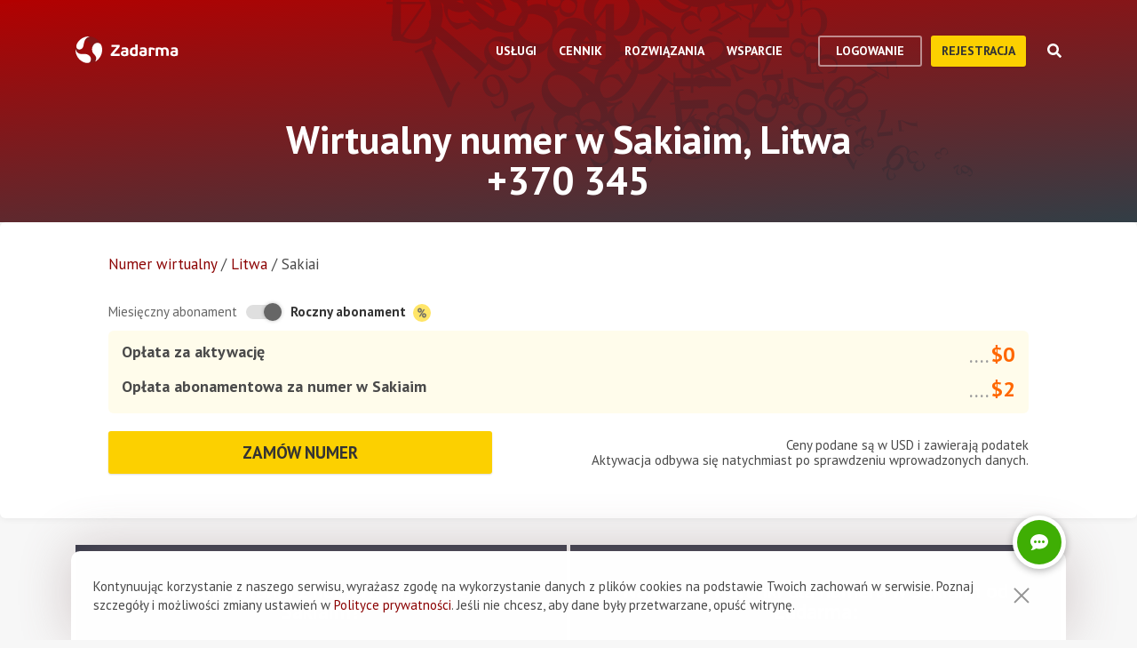

--- FILE ---
content_type: text/html; charset=utf-8
request_url: https://zadarma.com/pl/tariffs/numbers/lithuania/sakiai/
body_size: 16839
content:
<!DOCTYPE html>
<html lang="pl" class="no-js">
<head>
    <meta charset="utf-8">
    <meta http-equiv="X-UA-Compatible" content="IE=edge">
    <meta name='viewport' content='width=device-width, initial-scale=1.0, maximum-scale=5.0'>
    <title>Numer telefoniczny w Sakiaim, Litwa +370 345</title>
    <meta name="description" content="Zamów wirtualny numer telefoniczny w Sakiaim od Zadarma w kodzie +370(345): szybka aktywacja, bez umowy i dodatkowo darmowa wirtualna centrala.">
    
    <link rel="canonical" href="https://zadarma.com/pl/tariffs/numbers/lithuania/sakiai/"/>

    <meta property="og:site_name" content="Zadarma.com"/>
<meta property="og:url" content="https://zadarma.com/pl/tariffs/numbers/lithuania/sakiai/" />
<meta property="og:title" content="Numer telefoniczny w Sakiaim, Litwa +370 345" />
    <meta property="og:image" content="https://zadarma.com/images/content/news/zadarma_300_200.png?v2" />
<meta property="og:description" content="Zamów wirtualny numer telefoniczny w Sakiaim od Zadarma w kodzie +370(345): szybka aktywacja, bez umowy i dodatkowo darmowa wirtualna centrala."/>


    
<link rel="shortcut icon" href="/v2/img/favicon/favicon.ico">
<link rel="icon" type="image/svg+xml" href="/v2/img/favicon/favicon.svg">
<link rel="icon" type="image/png" href="/v2/img/favicon/favicon.png">
<link rel="apple-touch-icon" sizes="76x76" href="/v2/img/favicon/apple-touch-icon-76x76.png">
<link rel="apple-touch-icon" sizes="120x120" href="/v2/img/favicon/apple-touch-icon-120x120.png">
<link rel="apple-touch-icon" sizes="152x152" href="/v2/img/favicon/apple-touch-icon-152x152.png">
<link rel="apple-touch-icon" sizes="180x180" href="/v2/img/favicon/apple-touch-icon.png">
<link rel="icon" type="image/png" sizes="192x192" href="/v2/img/favicon/android-chrome-192x192.png">
<link rel="icon" type="image/png" sizes="194x194" href="/v2/img/favicon/favicon-194x194.png">
<link rel="icon" type="image/png" sizes="32x32" href="/v2/img/favicon/favicon-32x32.png">
<link rel="icon" type="image/png" sizes="16x16" href="/v2/img/favicon/favicon-16x16.png">
<meta name="msapplication-TileColor" content="#c50908">
<meta name="msapplication-TileImage" content="/v2/img/favicon/mstile-144x144.png">
<meta name="msapplication-config" content="/browserconfig.xml">
<meta name="theme-color" content="#ffffff">
<link rel="manifest" href="/manifest.json">

        <link rel="alternate" href="https://zadarma.com/en/tariffs/numbers/lithuania/sakiai/" hreflang="en" />
    <link rel="alternate" href="https://zadarma.com/es/tariffs/numbers/lithuania/sakiai/" hreflang="es" />
    <link rel="alternate" href="https://zadarma.com/de/tariffs/numbers/lithuania/sakiai/" hreflang="de" />
    <link rel="alternate" href="https://zadarma.com/pl/tariffs/numbers/lithuania/sakiai/" hreflang="pl" />
    <link rel="alternate" href="https://zadarma.com/ru/tariffs/numbers/lithuania/sakiai/" hreflang="ru" />
    <link rel="alternate" href="https://zadarma.com/ua/tariffs/numbers/lithuania/sakiai/" hreflang="uk" />
    <link rel="alternate" href="https://zadarma.com/fr/tarifs/numeros/lithuania/sakiai/" hreflang="fr" />
    <link rel="alternate" href="https://zadarma.com/pt/tariffs/numbers/lithuania/sakiai/" hreflang="pt" />

    <meta name="apple-mobile-web-app-title" content="Zadarma.com">
    <meta name="application-name" content="Zadarma.com">

    <meta name="msvalidate.01" content="C4597AF2090AADD499ABF70BECF27EF1">

    <link rel="preload" href="https://fonts.googleapis.com/css?family=PT+Sans:400,700&display=swap" as="style" onload="this.onload=null;this.rel='stylesheet'">
    <noscript><link rel="stylesheet" href="https://fonts.googleapis.com/css?family=PT+Sans:400,700&display=swap"></noscript>
    <link rel="stylesheet" href="https://stackpath.bootstrapcdn.com/font-awesome/4.7.0/css/font-awesome.min.css" integrity="sha384-wvfXpqpZZVQGK6TAh5PVlGOfQNHSoD2xbE+QkPxCAFlNEevoEH3Sl0sibVcOQVnN" crossorigin="anonymous">

    <link rel="stylesheet" href="/v2/css/site.combined.min.css?ver=8b2ca321269c440d19433250769706c7">

    <script>
        document.documentElement.classList.remove('no-js');
        var site_language = 'pl';
        var waryDomains = [];
        var reCaptchaSiteKey = '6LfukT8kAAAAAPprrDQYthi1lcx21KGPhWlN7IYP';
        var personalAreaDomain = 'my.zadarma.com';
        var newSitePath = '/v2/';
        var isLocal = '';
        var lStatus = false;
        var rnStatus = false;
        var brand_id = 1;
    </script>

    <script type="application/ld+json">
{
  "@context": "https://schema.org",
  "@graph":
[
    {
            "@type": "Product",
            "name": "Wirtualny numer w Sakiaim, Litwa +370 345",
            "image": ["https://zadarma.com/images/content/news/zadarma_300_200.png?v2"],
            "description": "Zamów wirtualny numer telefoniczny w Sakiaim od Zadarma w kodzie +370(345): szybka aktywacja, bez umowy i dodatkowo darmowa wirtualna centrala.",
            "brand":
              { "@type": "Brand", "name": "Zadarma" }
            ,
                            "offers": {
              "@type": "Offer",
              "url": "https://zadarma.com/pl/tariffs/numbers/lithuania/sakiai/",
              "priceCurrency": "EUR",
                "price": 1.8,                                                
              "itemCondition": "https://schema.org/NewCondition"
            }
            },
{
            "@type": "BreadcrumbList",
            "itemListElement":
            [
                                {
                    "@type": "ListItem",
                    "position": 1,
                    "item":
                {
                "@id": "https://zadarma.com/pl/tariffs/numbers/",
                "name": "Numer wirtualny"
                }
                },                                {
                    "@type": "ListItem",
                    "position": 2,
                    "item":
                {
                "@id": "https://zadarma.com/pl/tariffs/numbers/lithuania/",
                "name": "Litwa"
                }
                },                                {
                    "@type": "ListItem",
                    "position": 3,
                    "item":
                {
                "@id": "https://zadarma.com/pl/tariffs/numbers/lithuania/sakiai/",
                "name": "Sakiai"
                }
                }                            ]
            }
]
}
</script>


    <script>
    let data = JSON.parse(localStorage.getItem('ref_history') || "[]");

    let curPage = location.protocol + '//' + location.host + location.pathname;
    let regexp = RegExp('^http.*/../$');

    if(!regexp.test(curPage)) {
        data.push({
            time: new Date(),
            page: curPage
        });
    }

    localStorage.setItem('ref_history', JSON.stringify(data));
</script>

        <script id="gtag_placeholder">
      /* Google Tag Manager */
        (function () {
          let getCookieFromDocument = (cname) => {
            const name = cname + "=";
            const ca = document.cookie.split(';');
            for (let i = 0; i < ca.length; i++) {
              let c = ca[i];
              while (c.charAt(0) == ' ') c = c.substring(1);
              if (c.indexOf(name) == 0) return c.substring(name.length, c.length);
            }
            return false;
          };
          let europe_iso = ["VA","SM","SL","SK","SJ","SI","SE","RS","RO","PT","PL","NO","NL","MT","MK","ME","MD","MC","LV","LU","LT","LI","IT","IS","IM","IE","HU","HR","GR","GI","GB","FR","FO","FI","ES","EL","EE","DK","DE","CZ","CY","CH","BG","BE","BA","AX","AT","AL","AD"];
          let originCountryIso = decodeURIComponent(getCookieFromDocument('country')).toUpperCase();
          let cookieConfirm = getCookieFromDocument('cookieConfirn');
          let showGtag = () => {
            let cookieNoticeType = europe_iso.includes(originCountryIso) ? 'eu' : 'non_eu'
            return 'non_eu' === cookieNoticeType || 'Agree' === cookieConfirm
          }

          const element = document.createElement('script');
          element.innerHTML = `(function(w,d,s,l,i){w[l]=w[l]||[];w[l].push({'gtm.start':
                    new Date().getTime(),event:'gtm.js'});var f=d.getElementsByTagName(s)[0],
                j=d.createElement(s),dl=l!='dataLayer'?'&l='+l:'';j.async=true;j.src=
                'https://www.googletagmanager.com/gtm.js?id='+i+dl;f.parentNode.insertBefore(j,f);
            })(window,document,'script','dataLayer','GTM-N9T9X3');`
            
          if (showGtag()) {
            document.head.appendChild(element);
          }
        })();
      /* End Google Tag Manager */
    </script>
    

</head>

<body >

      <!-- Google Tag Manager (noscript) -->
    <!-- <noscript><iframe src="https://www.googletagmanager.com/ns.html?id=GTM-N9T9X3"
                      height="0" width="0" style="display:none;visibility:hidden"></iframe></noscript> -->
    <!-- End Google Tag Manager (noscript) -->


<script>
    var userInterfaceLang = 'pl';
</script>
<header class="main-header ">
    <div class="container">
        <div class="row header-top-line">
            <div class="col header-logo">
                <a href="/pl/">
                    <img class="main-logo" src="/v2/img/logo.svg" width="116" height="30" alt="zadarma logo">
                </a>
            </div>
            <div class="col-lg-10 header-menu-container">
                <div class="header-menu dropdown-main-header">
    <ul class="header-menu__list">
                    <li class="header-menu__list__item" data-sub="services" >
                <span class="header-menu__list__item__name">Usługi</span>
            </li>
                    <li class="header-menu__list__item" data-sub="rates" data-visability="checkBannedCountries">
                <span class="header-menu__list__item__name">Cennik</span>
            </li>
                    <li class="header-menu__list__item" data-sub="solutions" >
                <span class="header-menu__list__item__name">Rozwiązania</span>
            </li>
                    <li class="header-menu__list__item" data-sub="support" >
                <span class="header-menu__list__item__name">Wsparcie</span>
            </li>
            </ul>
    <div class="dropdown-holder">
        <div class="dropdown__arrow"></div>
        <div class="dropdown__bg"></div>
        <div class="dropdown__wrap">

                    <div id="services" class="dropdown-menu" data-sub="services">
                <div class="dropdown-menu__content">
                                            <div class="header-submenu__column">
                                                            <div class="column-header" >
                                                                            <a href="/pl/services/calls/"  class="submenu__header">
                                            <img src="/v2/img/header-drops/_collection.svg#phone-ico" alt="Połączenia">Połączenia
                                        </a>
                                                                    </div>

                                
                                <ul class="submenu__list" >
                                                                                <li class="submenu__list__item">
                                                <a href="/pl/services/calls/from-computer/"
                                                   class=""> Dzwoń z komputera/telefonu</a>
                                            </li>
                                                                                        <li class="submenu__list__item">
                                                <a href="/pl/services/calls/sip-trunk/"
                                                   class=""> SIP-trunk</a>
                                            </li>
                                                                                        <li class="submenu__list__item">
                                                <a href="/pl/services/hlr/"
                                                   class=""> Aktualizacja numerów (HLR lookup)</a>
                                            </li>
                                                                            </ul>
                                                            <div class="column-header" >
                                                                            <a href="/pl/services/numbers/"  class="submenu__header">
                                            <img src="/v2/img/header-drops/_collection.svg#eight-ico" alt="Numery telefoniczne">Numery telefoniczne
                                        </a>
                                                                    </div>

                                
                                <ul class="submenu__list" >
                                                                                <li class="submenu__list__item">
                                                <a href="/pl/services/numbers/forwarding/"
                                                   class=""> Przekierowywanie połączeń przychodzących</a>
                                            </li>
                                                                                        <li class="submenu__list__item">
                                                <a href="/pl/services/numbers/mnp/"
                                                   class=""> Przeniesienie numerów</a>
                                            </li>
                                                                            </ul>
                                                            <div class="column-header" >
                                                                            <a href="/pl/services/esim/"  class="submenu__header">
                                            <img src="/v2/img/header-drops/_collection.svg?v=1#esim" alt="eSIM do Internetu">eSIM do Internetu
                                        </a>
                                                                    </div>

                                
                                <ul class="submenu__list" >
                                                                    </ul>
                                                            <div class="column-header" >
                                                                            <a href="/pl/services/sms/"  class="submenu__header">
                                            <img src="/v2/img/header-drops/_collection.svg#sms-ico" alt="SMS">SMS
                                        </a>
                                                                    </div>

                                
                                <ul class="submenu__list" >
                                                                    </ul>
                                                    </div>
                                            <div class="header-submenu__column">
                                                            <div class="column-header" >
                                                                          <span class="submenu__section">Dla biznesu
</span>
                                                                    </div>

                                
                                <ul class="submenu__list" >
                                                                    </ul>
                                                            <div class="column-header" >
                                                                            <a href="/pl/services/pbx/"  class="submenu__header">
                                            <img src="/v2/img/header-drops/_collection.svg#virtual-ats-ico" alt="Wirtualna centrala telefoniczna">Wirtualna centrala telefoniczna
                                        </a>
                                                                    </div>

                                                                    <div class="submenu__description">Darmowe rozwiązanie, które pozwoli Ci stworzyć wirtualne biuro w 5 minut</div>
                                
                                <ul class="submenu__list" >
                                                                                <li class="submenu__list__item">
                                                <a href="/pl/services/pbx/"
                                                   class=""> Dowiedz się więcej</a>
                                            </li>
                                                                            </ul>
                                                            <div class="column-header" >
                                                                            <a href="/pl/services/crm/"  class="submenu__header">
                                            <img src="/v2/img/header-drops/_collection.svg#crm-icon" alt="CRM">CRM
                                        </a>
                                                                    </div>

                                                                    <div class="submenu__description">Teamsale CRM - wielofunkcyjny system zarządzania relacjami z klientem.</div>
                                
                                <ul class="submenu__list" >
                                                                                <li class="submenu__list__item">
                                                <a href="/pl/services/crm/"
                                                   class=""> Dowiedz się więcej</a>
                                            </li>
                                                                            </ul>
                                                    </div>
                                            <div class="header-submenu__column">
                                                            <div class="column-header" >
                                                                          <span class="submenu__section">Narzędzia</span>
                                                                    </div>

                                
                                <ul class="submenu__list" >
                                                                    </ul>
                                                            <div class="column-header" >
                                                                            <a href="/pl/services/speech-analytics/"  class="submenu__header">
                                            <img src="/v2/img/header-drops/_collection.svg?v=0.2#speech_analytics" alt="Rozpoznawanie mowy">Rozpoznawanie mowy
                                        </a>
                                                                    </div>

                                
                                <ul class="submenu__list" >
                                                                    </ul>
                                                            <div class="column-header" >
                                                                            <a href="/pl/services/ai-voice-agent/"  class="submenu__header">
                                            <img src="/v2/img/header-drops/_collection.svg?v=0.21#ai_agent" alt="Agent AI
">Agent AI

                                        </a>
                                                                    </div>

                                
                                <ul class="submenu__list" >
                                                                    </ul>
                                                            <div class="column-header" >
                                                                            <a href="/pl/services/calltracking/"  class="submenu__header">
                                            <img src="/v2/img/header-drops/_collection.svg?v=0.2#calltracking" alt="Call tracking">Call tracking
                                        </a>
                                                                    </div>

                                
                                <ul class="submenu__list" >
                                                                    </ul>
                                                            <div class="column-header" >
                                                                            <a href="/pl/services/callback/"  class="submenu__header">
                                            <img src="/v2/img/header-drops/_collection.svg#widget-ico" alt="Widget Callback">Widget Callback
                                        </a>
                                                                    </div>

                                
                                <ul class="submenu__list" >
                                                                    </ul>
                                                            <div class="column-header" >
                                                                            <a href="/pl/services/video-conferencing/"  class="submenu__header">
                                            <img src="/v2/img/header-drops/_collection.svg#videoconf-ico" alt="Wideokonferencja ">Wideokonferencja 
                                        </a>
                                                                    </div>

                                
                                <ul class="submenu__list" >
                                                                    </ul>
                                                            <div class="column-header" >
                                                                            <a href="/pl/services/click-to-call/"  class="submenu__header">
                                            <img src="/v2/img/header-drops/_collection.svg?v=0.2#callme_widget" alt="Przycisk zadzwoń">Przycisk zadzwoń
                                        </a>
                                                                    </div>

                                
                                <ul class="submenu__list" >
                                                                    </ul>
                                                    </div>
                                    </div>
            </div>
                    <div id="rates" class="dropdown-menu" data-sub="rates">
                <div class="dropdown-menu__content">
                                            <div class="header-submenu__column">
                                                            <div class="column-header" >
                                                                            <a href="/pl/tariffs/plans/"  class="submenu__header">
                                            <img src="/v2/img/header-drops/_collection.svg#virtual-ats-ico" alt="Pakiety taryfowe">Pakiety taryfowe
                                        </a>
                                                                    </div>

                                
                                <ul class="submenu__list" >
                                                                    </ul>
                                                            <div class="column-header" >
                                                                            <a href="/pl/tariffs/numbers/"  class="submenu__header">
                                            <img src="/v2/img/header-drops/_collection.svg#eight-ico" alt="Numery telefoniczne">Numery telefoniczne
                                        </a>
                                                                    </div>

                                
                                <ul class="submenu__list" >
                                                                    </ul>
                                                            <div class="column-header" >
                                                                            <a href="/pl/tariffs/calls/"  class="submenu__header">
                                            <img src="/v2/img/header-drops/_collection.svg#phone-ico" alt="Połączenia">Połączenia
                                        </a>
                                                                    </div>

                                
                                <ul class="submenu__list" >
                                                                    </ul>
                                                            <div class="column-header" >
                                                                            <a href="/pl/tariffs/sms/"  class="submenu__header">
                                            <img src="/v2/img/header-drops/_collection.svg#sms-ico" alt="SMS">SMS
                                        </a>
                                                                    </div>

                                
                                <ul class="submenu__list" >
                                                                    </ul>
                                                    </div>
                                    </div>
            </div>
                    <div id="solutions" class="dropdown-menu" data-sub="solutions">
                <div class="dropdown-menu__content">
                                            <div class="header-submenu__column">
                                                            <div class="column-header" >
                                                                            <a href="/pl/solutions/corporate/"  class="submenu__header">
                                            <img src="/v2/img/header-drops/_collection.svg#corporate-ico" alt="VoIP dla firm">VoIP dla firm
                                        </a>
                                                                    </div>

                                
                                <ul class="submenu__list" >
                                                                    </ul>
                                                            <div class="column-header" >
                                                                            <a href="/pl/solutions/partners/"  class="submenu__header">
                                            <img src="/v2/img/header-drops/_collection.svg#partners-ico" alt="Program partnerski">Program partnerski
                                        </a>
                                                                    </div>

                                
                                <ul class="submenu__list" >
                                                                    </ul>
                                                            <div class="column-header" >
                                                                            <a href="/pl/solutions/integrations/"  class="submenu__header">
                                            <img src="/v2/img/header-drops/_collection.svg#integrations-ico" alt="Integracje">Integracje
                                        </a>
                                                                    </div>

                                
                                <ul class="submenu__list" >
                                                                    </ul>
                                                    </div>
                                            <div class="header-submenu__column">
                                                            <div class="column-header" >
                                                                            <span class="submenu__header">
                                            <img src="/v2/img/header-drops/_collection.svg#persones-ico" alt="Dla kogo">Dla kogo
                                        </span>
                                                                    </div>

                                
                                <ul class="submenu__list" >
                                                                                <li class="submenu__list__item">
                                                <a href="/pl/services/calls/#small-business"
                                                   class=""> Mały biznes</a>
                                            </li>
                                                                                        <li class="submenu__list__item">
                                                <a href="/pl/solutions/remote-work/"
                                                   class=""> Praca zdalna</a>
                                            </li>
                                                                                        <li class="submenu__list__item">
                                                <a href="/pl/services/calls/#call-centres"
                                                   class=""> Callcenter</a>
                                            </li>
                                                                                        <li class="submenu__list__item">
                                                <a href="/pl/services/calls/#corporations"
                                                   class=""> Duże korporację</a>
                                            </li>
                                                                            </ul>
                                                    </div>
                                    </div>
            </div>
                    <div id="support" class="dropdown-menu" data-sub="support">
                <div class="dropdown-menu__content">
                                            <div class="header-submenu__column">
                                                            <div class="column-header" >
                                                                            <a href="/pl/support/instructions/"  class="submenu__header">
                                            <img src="/v2/img/header-drops/_collection.svg#manuals-ico" alt="Instrukcje konfiguracji">Instrukcje konfiguracji
                                        </a>
                                                                    </div>

                                
                                <ul class="submenu__list" >
                                                                    </ul>
                                                            <div class="column-header" >
                                                                            <a href="/pl/support/faq/"  class="submenu__header">
                                            <img src="/v2/img/header-drops/_collection.svg#faq-ico" alt="FAQ">FAQ
                                        </a>
                                                                    </div>

                                
                                <ul class="submenu__list" >
                                                                    </ul>
                                                            <div class="column-header" >
                                                                            <a href="/pl/support/api/"  class="submenu__header">
                                            <img src="/v2/img/header-drops/_collection.svg#integrations-ico" alt="API">API
                                        </a>
                                                                    </div>

                                
                                <ul class="submenu__list" >
                                                                    </ul>
                                                    </div>
                                            <div class="header-submenu__column">
                                                            <div class="column-header" data-visability="checkBannedCountries">
                                                                            <a rel="nofollow" class="submenu__header" onclick="window.toggleChat()">
                                            <img src="/v2/img/chat-ico.svg" alt="Czat online">Czat online
                                        </a>
                                                                    </div>

                                
                                <ul class="submenu__list" data-visability="checkBannedCountries">
                                                                    </ul>
                                                            <div class="column-header" data-visability="checkBannedCountries">
                                                                            <div class="is-user hidden">
                                            <a rel="nofollow" href="https://my.zadarma.com/lang/pl/?p=/tickets/" class="submenu__header">
                                                <img src="/v2/img/header-drops/_collection.svg#support-ico" alt="Skontaktuj się z nami">Skontaktuj się z nami
                                            </a>
                                        </div>
                                        <div class="is-guest">
                                            <a rel="nofollow" href="https://my.zadarma.com/lang/pl/?p=/tickets/create/" class="submenu__header">
                                                <img src="/v2/img/header-drops/_collection.svg#support-ico" alt="Skontaktuj się z nami">Skontaktuj się z nami
                                            </a>
                                        </div>
                                                                    </div>

                                
                                <ul class="submenu__list" data-visability="checkBannedCountries">
                                                                    </ul>
                                                            <div class="column-header" >
                                                                            <a href="/pl/blog/"  class="submenu__header">
                                            <img src="/v2/img/header-drops/_collection.svg#blog-ico" alt="Blog">Blog
                                        </a>
                                                                    </div>

                                
                                <ul class="submenu__list" >
                                                                    </ul>
                                                    </div>
                                    </div>
            </div>
                </div>
    </div>
</div>

                <div class="header-buttons is-guest">
                    <button class="btn btn-empty auth-button" data-visability="checkBannedCountries">
                        logowanie
                    </button>
                    <form action="/pl/registration/" method="post" data-visability="checkBannedCountries">
                        <button type="submit" class="btn btn-default">
                            Rejestracja
                        </button>
                    </form>
                    <div class="header-login-form login-block">

    <form action="https://my.zadarma.com/auth/" method="post" class="main-site-login-form">
                <div class="material-container material-input">
            <div class="m-placeholder">
                <div class="m-placeholder__text">
                    Adres e-mail
                </div>
            </div>
            <input class="m-input" type="email" name="email" title="Adres e-mail" required>
        </div>

        <div class="material-container material-input">
            <div class="m-placeholder">
                <div class="m-placeholder__text">
                    Hasło
                </div>
            </div>
            <input class="m-input" type="password" name="password" title="Hasło" required>
        </div>

        <div class="material-container material-input">
            <div class="input-holder captcha-row" style="padding-bottom:0;display:none;" data-vendor="Recaptcha" data-block="login" data-lang="pl"  data-status="disabled" data-size="compact">
                <label>form_captcha:</label>
                <div class="input-holder captcha-content" style="padding-bottom: 0;" data-counter="0"></div>
                <input type="hidden" class="captcha-cs" name="" value="">
            </div>
        </div>

        <div class="custom-form__check-link">
            <a href="https://my.zadarma.com/lostpass/" class="link link--red link-underline" rel="nofollow">
                Nie pamiętasz hasła?
            </a>
        </div>

        <button class="btn btn-default btn-default-large btn-enter" type="submit" onclick="this.disabled=true;this.form.submit()">Zaloguj się</button>

    </form>

</div>

                </div>

                <div class="header-buttons is-user hidden">
                    <form action="https://my.zadarma.com/" method="post">
                        <button type="submit" class="btn btn-default" rel="nofollow">
                            Przejść do konta osobistego
                        </button>
                    </form>
                    <button class="btn btn-empty btn-exit" data-type="btn-exit" type="button" onclick="ajaxLogout()">
                        Wyjście
                    </button>
                </div>

                <div class="header-search">
                    <div class="header-search__overlay"></div>
                    <div class="header-search__button"></div>
                    <div class="header-search__field-block">
                        <div class="header-search__field-wrapper">
                            <input type="text" id="zHeaderSearchField" placeholder="Czego szukamy?" class="header-search__field">
                            <label for="zHeaderSearchField" class="invisible-elem">Czego szukamy?</label>
                            <div class="header-search__close-icon"></div>
                        </div>
                        <div class="header-search__result-block d-none">
                            <div class="header-search__result-block-load-animation"></div>
                            <div class="header-search__query-results header-search__centered-block">
                                <div class="header-search__items-block">
                                </div>
                                <div class="header-search__all-results"><a href="">Pokaż wszystkie wyniki wyszukiwania</a></div>
                            </div>
                        </div>
                    </div>
                </div>
            </div>

            <div class="col toggle-mobile-header-menu">
                <span></span>
                <span></span>
                <span></span>
            </div>

            <div class="mobile-header-menu">
                <ul class="container mobile-header-menu__list">
                            <li class="mobile-header-menu__list__item" data-position="0" >
            <div class="mobile-header-menu__list__item__name" href="services">Usługi</div>

            <div class="mobile-dropdown-content">
                                    <div class="header-submenu__column">
                                                        <div class="column-header">
                                    <a href="/pl/services/calls/"  class="submenu__header">
                                        <img src="/v2/img/header-drops/_collection.svg#phone-ico" alt="Połączenia">Połączenia
                                    </a>
                                </div>
                            
                            <ul class="submenu__list" >
                                                                        <li class="submenu__list__item">
                                            <a href="/pl/services/calls/from-computer/"
                                               class="">Dzwoń z komputera/telefonu</a>
                                        </li>
                                                                            <li class="submenu__list__item">
                                            <a href="/pl/services/calls/sip-trunk/"
                                               class="">SIP-trunk</a>
                                        </li>
                                                                            <li class="submenu__list__item">
                                            <a href="/pl/services/hlr/"
                                               class="">Aktualizacja numerów (HLR lookup)</a>
                                        </li>
                                                                </ul>
                                                        <div class="column-header">
                                    <a href="/pl/services/numbers/"  class="submenu__header">
                                        <img src="/v2/img/header-drops/_collection.svg#eight-ico" alt="Numery telefoniczne">Numery telefoniczne
                                    </a>
                                </div>
                            
                            <ul class="submenu__list" >
                                                                        <li class="submenu__list__item">
                                            <a href="/pl/services/numbers/forwarding/"
                                               class="">Przekierowywanie połączeń przychodzących</a>
                                        </li>
                                                                            <li class="submenu__list__item">
                                            <a href="/pl/services/numbers/mnp/"
                                               class="">Przeniesienie numerów</a>
                                        </li>
                                                                </ul>
                                                        <div class="column-header">
                                    <a href="/pl/services/esim/"  class="submenu__header">
                                        <img src="/v2/img/header-drops/_collection.svg?v=1#esim" alt="eSIM do Internetu">eSIM do Internetu
                                    </a>
                                </div>
                            
                            <ul class="submenu__list" >
                                                            </ul>
                                                        <div class="column-header">
                                    <a href="/pl/services/sms/"  class="submenu__header">
                                        <img src="/v2/img/header-drops/_collection.svg#sms-ico" alt="SMS">SMS
                                    </a>
                                </div>
                            
                            <ul class="submenu__list" >
                                                            </ul>
                                            </div>
                                    <div class="header-submenu__column">
                                                      <div class="column-header">
                                <span class="submenu__section">Dla biznesu
</span>
                              </div>
                            
                            <ul class="submenu__list" >
                                                            </ul>
                                                        <div class="column-header">
                                    <a href="/pl/services/pbx/"  class="submenu__header">
                                        <img src="/v2/img/header-drops/_collection.svg#virtual-ats-ico" alt="Wirtualna centrala telefoniczna">Wirtualna centrala telefoniczna
                                    </a>
                                </div>
                                                            <div class="submenu__description">Darmowe rozwiązanie, które pozwoli Ci stworzyć wirtualne biuro w 5 minut</div>
                            
                            <ul class="submenu__list" >
                                                                        <li class="submenu__list__item">
                                            <a href="/pl/services/pbx/"
                                               class="">Dowiedz się więcej</a>
                                        </li>
                                                                </ul>
                                                        <div class="column-header">
                                    <a href="/pl/services/crm/"  class="submenu__header">
                                        <img src="/v2/img/header-drops/_collection.svg#crm-icon" alt="CRM">CRM
                                    </a>
                                </div>
                                                            <div class="submenu__description">Teamsale CRM - wielofunkcyjny system zarządzania relacjami z klientem.</div>
                            
                            <ul class="submenu__list" >
                                                                        <li class="submenu__list__item">
                                            <a href="/pl/services/crm/"
                                               class="">Dowiedz się więcej</a>
                                        </li>
                                                                </ul>
                                            </div>
                                    <div class="header-submenu__column">
                                                      <div class="column-header">
                                <span class="submenu__section">Narzędzia</span>
                              </div>
                            
                            <ul class="submenu__list" >
                                                            </ul>
                                                        <div class="column-header">
                                    <a href="/pl/services/speech-analytics/"  class="submenu__header">
                                        <img src="/v2/img/header-drops/_collection.svg?v=0.2#speech_analytics" alt="Rozpoznawanie mowy">Rozpoznawanie mowy
                                    </a>
                                </div>
                            
                            <ul class="submenu__list" >
                                                            </ul>
                                                        <div class="column-header">
                                    <a href="/pl/services/ai-voice-agent/"  class="submenu__header">
                                        <img src="/v2/img/header-drops/_collection.svg?v=0.21#ai_agent" alt="Agent AI
">Agent AI

                                    </a>
                                </div>
                            
                            <ul class="submenu__list" >
                                                            </ul>
                                                        <div class="column-header">
                                    <a href="/pl/services/calltracking/"  class="submenu__header">
                                        <img src="/v2/img/header-drops/_collection.svg?v=0.2#calltracking" alt="Call tracking">Call tracking
                                    </a>
                                </div>
                            
                            <ul class="submenu__list" >
                                                            </ul>
                                                        <div class="column-header">
                                    <a href="/pl/services/callback/"  class="submenu__header">
                                        <img src="/v2/img/header-drops/_collection.svg#widget-ico" alt="Widget Callback">Widget Callback
                                    </a>
                                </div>
                            
                            <ul class="submenu__list" >
                                                            </ul>
                                                        <div class="column-header">
                                    <a href="/pl/services/video-conferencing/"  class="submenu__header">
                                        <img src="/v2/img/header-drops/_collection.svg#videoconf-ico" alt="Wideokonferencja ">Wideokonferencja 
                                    </a>
                                </div>
                            
                            <ul class="submenu__list" >
                                                            </ul>
                                                        <div class="column-header">
                                    <a href="/pl/services/click-to-call/"  class="submenu__header">
                                        <img src="/v2/img/header-drops/_collection.svg?v=0.2#callme_widget" alt="Przycisk zadzwoń">Przycisk zadzwoń
                                    </a>
                                </div>
                            
                            <ul class="submenu__list" >
                                                            </ul>
                                            </div>
                            </div>
        </li>
            <li class="mobile-header-menu__list__item" data-position="1" data-visability="checkBannedCountries">
            <div class="mobile-header-menu__list__item__name" href="tariffs">Cennik</div>

            <div class="mobile-dropdown-content">
                                    <div class="header-submenu__column">
                                                        <div class="column-header">
                                    <a href="/pl/tariffs/plans/"  class="submenu__header">
                                        <img src="/v2/img/header-drops/_collection.svg#virtual-ats-ico" alt="Pakiety taryfowe">Pakiety taryfowe
                                    </a>
                                </div>
                            
                            <ul class="submenu__list" >
                                                            </ul>
                                                        <div class="column-header">
                                    <a href="/pl/tariffs/numbers/"  class="submenu__header">
                                        <img src="/v2/img/header-drops/_collection.svg#eight-ico" alt="Numery telefoniczne">Numery telefoniczne
                                    </a>
                                </div>
                            
                            <ul class="submenu__list" >
                                                            </ul>
                                                        <div class="column-header">
                                    <a href="/pl/tariffs/calls/"  class="submenu__header">
                                        <img src="/v2/img/header-drops/_collection.svg#phone-ico" alt="Połączenia">Połączenia
                                    </a>
                                </div>
                            
                            <ul class="submenu__list" >
                                                            </ul>
                                                        <div class="column-header">
                                    <a href="/pl/tariffs/sms/"  class="submenu__header">
                                        <img src="/v2/img/header-drops/_collection.svg#sms-ico" alt="SMS">SMS
                                    </a>
                                </div>
                            
                            <ul class="submenu__list" >
                                                            </ul>
                                            </div>
                            </div>
        </li>
            <li class="mobile-header-menu__list__item" data-position="2" >
            <div class="mobile-header-menu__list__item__name" href="solutions">Rozwiązania</div>

            <div class="mobile-dropdown-content">
                                    <div class="header-submenu__column">
                                                        <div class="column-header">
                                    <a href="/pl/solutions/corporate/"  class="submenu__header">
                                        <img src="/v2/img/header-drops/_collection.svg#corporate-ico" alt="VoIP dla firm">VoIP dla firm
                                    </a>
                                </div>
                            
                            <ul class="submenu__list" >
                                                            </ul>
                                                        <div class="column-header">
                                    <a href="/pl/solutions/partners/"  class="submenu__header">
                                        <img src="/v2/img/header-drops/_collection.svg#partners-ico" alt="Program partnerski">Program partnerski
                                    </a>
                                </div>
                            
                            <ul class="submenu__list" >
                                                            </ul>
                                                        <div class="column-header">
                                    <a href="/pl/solutions/integrations/"  class="submenu__header">
                                        <img src="/v2/img/header-drops/_collection.svg#integrations-ico" alt="Integracje">Integracje
                                    </a>
                                </div>
                            
                            <ul class="submenu__list" >
                                                            </ul>
                                            </div>
                                    <div class="header-submenu__column">
                                                        <div class="column-header">
                                    <span class="submenu__header">
                                        <img src="/v2/img/header-drops/_collection.svg#persones-ico" alt="Dla kogo">Dla kogo
                                    </span>
                                </div>
                            
                            <ul class="submenu__list" >
                                                                        <li class="submenu__list__item">
                                            <a href="/pl/services/calls/#small-business"
                                               class="">Mały biznes</a>
                                        </li>
                                                                            <li class="submenu__list__item">
                                            <a href="/pl/solutions/remote-work/"
                                               class="">Praca zdalna</a>
                                        </li>
                                                                            <li class="submenu__list__item">
                                            <a href="/pl/services/calls/#call-centres"
                                               class="">Callcenter</a>
                                        </li>
                                                                            <li class="submenu__list__item">
                                            <a href="/pl/services/calls/#corporations"
                                               class="">Duże korporację</a>
                                        </li>
                                                                </ul>
                                            </div>
                            </div>
        </li>
            <li class="mobile-header-menu__list__item" data-position="3" >
            <div class="mobile-header-menu__list__item__name" href="support">Wsparcie</div>

            <div class="mobile-dropdown-content">
                                    <div class="header-submenu__column">
                                                        <div class="column-header">
                                    <a href="/pl/support/instructions/"  class="submenu__header">
                                        <img src="/v2/img/header-drops/_collection.svg#manuals-ico" alt="Instrukcje konfiguracji">Instrukcje konfiguracji
                                    </a>
                                </div>
                            
                            <ul class="submenu__list" >
                                                            </ul>
                                                        <div class="column-header">
                                    <a href="/pl/support/faq/"  class="submenu__header">
                                        <img src="/v2/img/header-drops/_collection.svg#faq-ico" alt="FAQ">FAQ
                                    </a>
                                </div>
                            
                            <ul class="submenu__list" >
                                                            </ul>
                                                        <div class="column-header">
                                    <a href="/pl/support/api/"  class="submenu__header">
                                        <img src="/v2/img/header-drops/_collection.svg#integrations-ico" alt="API">API
                                    </a>
                                </div>
                            
                            <ul class="submenu__list" >
                                                            </ul>
                                            </div>
                                    <div class="header-submenu__column">
                                                       <div class="column-header" data-visability="checkBannedCountries">
                                   <a rel="nofollow" class="submenu__header" onclick="window.toggleChat()">
                                       <object data="/v2/img/chat-ico.svg" type="image/svg+xml">Czat online</object>Czat online
                                   </a>
                                </div>
                            
                            <ul class="submenu__list" data-visability="checkBannedCountries">
                                                            </ul>
                                                      <div class="column-header" data-visability="checkBannedCountries">
                                <div class="is-user hidden">
                                    <a rel="nofollow" href="https://my.zadarma.com/lang/pl/?p=/tickets/" class="submenu__header">
                                        <img src="/v2/img/header-drops/_collection.svg#support-ico" alt="Skontaktuj się z nami">&nbsp;Skontaktuj się z nami
                                    </a>
                                </div>
                                <div class="is-guest">
                                    <a rel="nofollow" href="https://my.zadarma.com/lang/pl/?p=/tickets/create/" class="submenu__header ">
                                        <img src="/v2/img/header-drops/_collection.svg#support-ico" alt="Skontaktuj się z nami">&nbsp;Skontaktuj się z nami
                                    </a>
                                </div>
                              </div>
                            
                            <ul class="submenu__list" data-visability="checkBannedCountries">
                                                            </ul>
                                                        <div class="column-header">
                                    <a href="/pl/blog/"  class="submenu__header">
                                        <img src="/v2/img/header-drops/_collection.svg#blog-ico" alt="Blog">Blog
                                    </a>
                                </div>
                            
                            <ul class="submenu__list" >
                                                            </ul>
                                            </div>
                            </div>
        </li>
    
                    <li class="mobile-header-menu__list__item is-guest" data-position="4" data-visability="checkBannedCountries">
                        <div class="mobile-header-menu__list__item__name"
                             href="https://my.zadarma.com/auth/?language=pl"
                             rel="nofollow">
                            logowanie
                        </div>
                        <div class="mobile-dropdown-content">

    <div class="header-submenu__column">

        <form action="https://my.zadarma.com/auth/" method="post" class="main-site-login-form">
                        <div class="material-container material-input">
                <div class="m-placeholder">
                    <div class="m-placeholder__text">
                        Adres e-mail
                    </div>
                </div>
                <input class="m-input" type="email" name="email" title="Adres e-mail" required>
            </div>

            <div class="material-container material-input">
                <div class="m-placeholder">
                    <div class="m-placeholder__text">
                        Hasło
                    </div>
                </div>
                <input class="m-input" type="password" name="password" title="Hasło" required>
            </div>

            <div class="custom-form__check-link">
                <a href="https://my.zadarma.com/lostpass/" class="link link--red link-underline" rel="nofollow">
                    Nie pamiętasz hasła?
                </a>
            </div>

            <div class="material-container material-input">
                <div class="input-holder captcha-row" style="padding-bottom:0;display:none;" data-vendor="Recaptcha" data-block="login" data-lang="pl"  data-status="disabled" data-size="compact">
                    <label>form_captcha:</label>
                    <div class="input-holder captcha-content" data-counter="1" style="padding-bottom: 0;"></div>
                    <input type="hidden" class="captcha-cs" name="" value="">
                </div>
            </div>

            <button class="btn btn-default btn-default-large" type="submit" onclick="this.disabled=true;this.form.submit()">Zaloguj się</button>

        </form>

    </div>

</div>

                    </li>
                    <li class="mobile-header-menu__list__item is-guest" data-position="5" data-visability="checkBannedCountries">
                        <a class="mobile-header-menu__list__item__name"
                           href="/pl/registration/">Rejestracja</a>
                    </li>
                    <li class="mobile-header-menu__list__item is-user hidden" data-position="4">
                        <a href="https://my.zadarma.com/"
                           class="mobile-header-menu__list__item__name" rel="nofollow">Przejść do konta osobistego</a>
                    </li>
                    <li class="mobile-header-menu__list__item is-user hidden" data-position="5">
                        <a href="#" class="mobile-header-menu__list__item__name" data-type="btn-exit"
                           onclick="ajaxLogout()" rel="nofollow">Wyjście</a>
                    </li>
                </ul>
            </div>
        </div>

        
    </div>

            <section class="added-small-header tariffs-page__top">
            <div class="container">
                
                <div class="row">
                    <div class="col-lg-8 col-md-12">
                        <h1 class="h1">Wirtualny numer w Sakiaim, Litwa +370 345</h1>
                    </div>
                </div>            </div>
        </section>
    
    
</header>
<main >
        <script>
        var numOpts = {
            is_active: true,
            autorenew_type: 'year',
            group_number_icon_alt: '<div class="popup #GROUP_NAME#"><div class="popup__content"><div class="bold">"#TITLE_NAME#"</div><div class="price-block"><span class="bold">Opłata za aktywację:</span> #CONNECT_FEE#</div><div><span class="bold">Opłata abonamentowa:</span> #MONTHLY_FEE#</div></div></div>',
            group_number_selection: 'Wybrany numer #GROUP##NUMBER#<br /> Połączenie:: #CONNECT_FEE# Opłata abonamentowa: #MONTHLY_FEE#',
            show_number_alert: false,
            current_group: 'all',
            first_group: '',
            number_id: 13464,
            directions: {"13464":{"id":13464,"is_tollfree":false,"is_prepaid":false,"receive_sms":false,"fee":{"month":{"connect":"$0","connect_n":0,"monthly":"$4","monthly_n":4,"prepaid_amount":"","prepaid_amount_n":0,"connect_multcurrencies":"{'USD':'$0','EUR':'&euro;0','GBP':'&pound;0','PLN':'0 z\u0142','UAH':'0 uah','KZT':'0 \u20b8'}","monthly_multcurrencies":"{'USD':'$4','EUR':'&euro;3.6','GBP':'&pound;4','PLN':'16 z\u0142','UAH':'120 uah','KZT':'1800 \u20b8'}","prepaid_amount_multcurrencies":""},"year":{"connect":"$0","connect_n":0,"monthly":"$2","monthly_n":2,"prepaid_amount":"","prepaid_amount_n":0,"connect_multcurrencies":"{'USD':'$0','EUR':'&euro;0','GBP':'&pound;0','PLN':'0 z\u0142','UAH':'0 uah','KZT':'0 \u20b8'}","monthly_multcurrencies":"{'USD':'$2','EUR':'&euro;1.8','GBP':'&pound;2','PLN':'8 z\u0142','UAH':'60 uah','KZT':'900 \u20b8'}","prepaid_amount_multcurrencies":""}}}},
            groups: {"all":{"ids":[13464]}},
        };
    </script>
    <section class="search-number search-number--full">
        <div class="container-fluid">
            <div class="row justify-content-lg-center search-number__container">
                <div class="col-lg-10 col-md-12">
                    <div class="body-text body-text--regular"> <a href="/pl/tariffs/numbers/">Numer wirtualny</a> <span>/</span>&nbsp;<a href="/pl/tariffs/numbers/lithuania/">Litwa</a> <span>/</span>&nbsp;Sakiai</div>                    <div class="table-toggle" data-table-name="numbers">
                        <div class="toggle-controls toggle-controls-monochrome">
                            <div class="custom-toggle">
                                <input type="checkbox" id="payment-period-toggle-direction" class="custom-toggle-input" data-target-on="year" data-target-off="month" checked="checked">
                                <label for="payment-period-toggle-direction" class="custom-toggle-label"></label>
                                <label class="toggle-label toggle-label--off" for="payment-period-toggle">Miesięczny abonament</label>
                                <label class="toggle-label toggle-label--on" for="payment-period-toggle">Roczny abonament <div class="mark"></div></label>
                            </div>
                        </div>
                    </div>
                    <div class="content-btn-block hidden">
                                                    <div class="search-number__update">
                                <h2 class="h2 h2--black">Wybierz numer telefoniczny</h2>
                                <a href="#" class="link link-underline-d link--red"
                                   onClick="searchNumbers.search();return false;" >Odśwież listę numerów</a>
                            </div>
                                                                    </div>

                                                <div class="content-btn-block hidden search-number-block">
                                <div class="btn-input">
                                    <div class="autocomplete">
                                        <div class="material-container material-input">
                                            <div class="m-placeholder">
                                                <div class="m-placeholder__text">
                                                    wprowadź interesujący numer telefonu
                                                </div>
                                            </div>
                                            <input class="m-input btn-input__input"
                                                   type="text"
                                                   name="number_mask"
                                                   title="wprowadź interesujący numer telefonu" />
                                        </div>
                                        <div class="reset-input fa fa-times-circle"></div>
                                        <ul class="autocomplete-list"></ul>
                                    </div>
                                    <!-- /.autocomplete -->
                                    <button onClick="searchNumbers.searchWithMask();" aria-label="Wyszukaj numer wg maski" type="button" class="btn btn-default btn-input__btn"><i class="fa fa-search"></i></button>
                                </div>
                                <div class="error-text" style="margin:28px 0; text-align: center;"></div>
                                <!-- /.btn-input -->
                            </div>

                            <form method="post" enctype="application/x-www-form-urlencoded" action="//my.zadarma.com/dirnum/" id="form_buy_num">

                                                                <div class="find-number-block find-number-block-all clearfix"></div>
                                                            <input type="hidden" name="number_id_from_mainsite" value="13464">
                                <div class="search-number__price">
                                                                                                        <div class="search-number__price__line">
                                            <div class="search-number__price__header">Opłata za aktywację</div>
                                            <div class="search-number__price__price connect">
                                                <div class="grey-dots">....</div>
                                                <div class="price"  data-changeable-currency="{'USD':'$0','EUR':'&euro;0','GBP':'&pound;0','PLN':'0 zł','UAH':'0 uah','KZT':'0 ₸'}">$0</div>
                                            </div>
                                        </div>
                                        <div class="search-number__price__line">
                                            <div class="search-number__price__header">Opłata abonamentowa za numer w Sakiaim</div>
                                            <div class="search-number__price__price monthly">
                                                <div class="grey-dots">....</div>
                                                <div class="price"  data-changeable-currency="{'USD':'$2','EUR':'&euro;1.8','GBP':'&pound;2','PLN':'8 zł','UAH':'60 uah','KZT':'900 ₸'}">$2</div>
                                            </div>
                                        </div>
                                                                </div>
                                <!-- /.search-number__price -->
                                                        </form>

                    
                        <div class="search-number__reserve">
                            <a href="#"
                               onclick="buyDirectNumber('pl');"                               class="col-5 btn btn-default btn-default-large ">Zamów numer</a>

                                                            <div>
                                    <p style="display: none;" class="discount-description"><strong></strong></p>                                    <p>Ceny podane są w <span data-id="check_currency">USD</span> i zawierają podatek</p>
                                    <p></p>

                                                                            <p><span>Aktywacja odbywa się natychmiast po sprawdzeniu wprowadzonych danych. </span></p>
                                                                        <p class="city hidden">Numer przydzielany jest losowo. Na ten moment nie ma możliwości wyboru numeru w  Sakiaim.</p>
                                </div>
                                                    </div>
                                                                </div>
                <!-- /.col-lg-10.col-md-12 -->
            </div>
            <!-- /.row -->
        </div>
        <!-- /.container -->
    </section>


    <section class="main-plus-container" style="padding-bottom:0;">

        <div class="container main-plus">

            <div class="row">

                <div class="col col-md-6 col-sm-12 col-flexible">
                    <div class="main-plus__item">
                                                        <div class="main-plus__item__title">Zalety korzystania z numeru wirtualnego w Sakiaim?</div>
<div class="body-text body-text--regular">Numer wirtualny pozwala otworzyć <span class="bold"> wirtualne biuro w Sakiaim  w zaledwie 5 minut</span>. Klienci i partnerzy będą dzwonić na zwykły numer stacjonarny, a Ty odbierasz połączenia w dowolnej lokalizacji.</div>
<div class="body-text body-text--regular">Wykonuj i odbieraj połączenia za pomocą: Zadarma iOS/Android/macOS/Windows i innych aplikacji, przekierowań, <a href="/pl/services/pbx/" class="link link--orange link-underline" target="_blank">wirtualnej centrali</a> lub <a href="/pl/services/pbx/" class="link link--orange link-underline" target="_blank">Teamsale CRM</a> (dla firm).</div>
                                                            <div class="body-text body-text--regular">Jeśli już masz numer w Litwie, możesz bezpłatnie <a href="/pl/services/numbers/mnp/" class="link link--orange link-underline" target="_blank">przenieść</a> numer od zewnętrznego operatora do Zadarma.</div>
                                                </div>
                    <!-- /.main-plus-item -->
                </div>
                <!-- /.col.col-md-6.col-sm-12 -->

                <div class="col col-md-6 col-sm-12 col-flexible">
                    <div class="main-plus__item">
                                                    <div class="main-plus__item__title">Najlepsze warunki dla numeru w Sakiaim od Zadarma:</div>
<ul class="custom-list">
    <li class="custom-list__item">darmowa wirtualna centrala i nagrywanie rozmów</li>
    <li class="custom-list__item">przekierowanie na numer telefonu lub serwer SIP</li>
    <li class="custom-list__item">bezpłatne rozmowy przychodzące</li>
    
    <li class="custom-list__item"><span id="number-channels">3</span> i więcej linii przychodzących (numer wielokanałowy)</li>
    <li class="custom-list__item">sprawdzony operator telekomunikacyjny — 2 mln użytkowników i posiadający 19 lat doświadczenia</li>
</ul>
                                            </div>
                    <!-- /.main-plus-item -->
                </div>
                <!-- /.col.col-md-6.col-sm-12 -->
            </div>
            <!-- /.row -->
        </div>
        <!-- /.container.main-plus -->

                <div class="container">
            <div class="z-mt-48">
                <div class="row">
                    <div class="col-md-6">
                        <h2 class="h2 h2--black">Wybierz taryfę dla biznesu</h2>
                    </div>
                    <div class="col-lg-6 col-md-12 text-right">
                        <a href="/pl/tariffs/plans/region-eu/" target="_blank">Więcej o pakietach taryfowych</a>
                    </div>
                </div>
                <div id="businessSolutionTariffSelector" data-number-type="default" data-region-id="1" class="business-solution__plans-choser z-mt-20">
                                            <div class="business-solution__plan-card business-solution__plan-card_active" data-column="1" data-toggle-region="1">
                            <div class="business-solution__plan-card-choser-wrap">
                                <label class="business-solution__plan-choose-radio">
                                    <input type="radio"
                                           class="business-solution__plan-choose-radio_input"
                                           autocomplete="off"
                                           name="businessSolutionPlanSelect1"
                                           data-is-package="0"
                                           type="radio"
                                           value="5"  checked>
                                    <span class="business-solution__plan-choose-radio_checkmark"></span>
                                </label>
                            </div>
                            <div class="business-solution__plan-card-title-big text-overflow">Standardowa</div>
                            <div class="business-solution__plan-card-price z-mt-12 payment-period payment-period-month" style="display: none;" data-changeable-currency='{
                            "USD":"$0","EUR":"&euro;0","UAH":"0 ₴","PLN":"0 zł","GBP":"&pound;0","KZT":"0 ₸"}'>$0</div>
                            <div class="business-solution__plan-card-price z-mt-12 payment-period payment-period-year" data-changeable-currency='{
                            "USD":"$0","EUR":"&euro;0","UAH":"0 ₴","PLN":"0 zł","GBP":"&pound;0","KZT":"0 ₸"}'>$0</div>
                            <div class="z-mt-18 z-mb-5">
                                <ul class="z-green-dot-list">
                                    <li class="z-green-dot-list__item">
                                                                                    Numer w Sakiaiego
                                         -
                                        <span class="bold payment-period payment-period-month" style="display: none;"><span class="number-month-payment">$4</span>&nbsp;/ miesiąc</span>
                                        <span class="bold payment-period payment-period-year"><span class="number-month-payment">$2</span>&nbsp;/ miesiąc</span>
                                    </li>
                                                                            <li class="z-green-dot-list__item">
                                                                                    Nie zawiera wychodzących minut
                                                                                </li>
                                                                        <li class="z-green-dot-list__item"><span class="bold">5</span> użytkowników centrali PBX i CRM</li>
                                </ul>
                            </div>
                        </div>
                                            <div class="business-solution__plan-card" data-column="2" data-toggle-region="1">
                            <div class="business-solution__plan-card-choser-wrap">
                                <label class="business-solution__plan-choose-radio">
                                    <input type="radio"
                                           class="business-solution__plan-choose-radio_input"
                                           autocomplete="off"
                                           name="businessSolutionPlanSelect1"
                                           data-is-package="1"
                                           type="radio"
                                           value="23" >
                                    <span class="business-solution__plan-choose-radio_checkmark"></span>
                                </label>
                            </div>
                            <div class="business-solution__plan-card-title-big text-overflow">Dla biura</div>
                            <div class="business-solution__plan-card-price z-mt-12 payment-period payment-period-month" style="display: none;" data-changeable-currency='{
                            "USD":"$26","EUR":"&euro;22","UAH":"780 ₴","PLN":"95 zł","GBP":"&pound;20","KZT":"11700 ₸"}'>$26</div>
                            <div class="business-solution__plan-card-price z-mt-12 payment-period payment-period-year" data-changeable-currency='{
                            "USD":"$22","EUR":"&euro;18","UAH":"660 ₴","PLN":"75 zł","GBP":"&pound;17","KZT":"9900 ₸"}'>$22</div>
                            <div class="z-mt-18 z-mb-5">
                                <ul class="z-green-dot-list">
                                    <li class="z-green-dot-list__item">
                                                                                    Numer w Sakiaiego
                                         -
                                        <span class="bold payment-period payment-period-month" style="display: none;"><span data-toggle-number="extended">
                <span class="number-month-payment">$4</span>&nbsp;/ miesiąc
            </span>
            <span data-toggle-number="default">Bezpłatnie</span></span>
                                        <span class="bold payment-period payment-period-year"><span data-toggle-number="extended">
                <span class="number-month-payment">$2</span>&nbsp;/ miesiąc
            </span>
            <span data-toggle-number="default">Bezpłatnie</span></span>
                                    </li>
                                                                            <li class="z-green-dot-list__item">
                                                                                    <span class="bold">2000</span> minut na połączenia</li>
                                                                                </li>
                                                                        <li class="z-green-dot-list__item"><span class="bold">10</span> użytkowników centrali PBX i CRM</li>
                                </ul>
                            </div>
                        </div>
                                            <div class="business-solution__plan-card" data-column="3" data-toggle-region="1">
                            <div class="business-solution__plan-card-choser-wrap">
                                <label class="business-solution__plan-choose-radio">
                                    <input type="radio"
                                           class="business-solution__plan-choose-radio_input"
                                           autocomplete="off"
                                           name="businessSolutionPlanSelect1"
                                           data-is-package="1"
                                           type="radio"
                                           value="26" >
                                    <span class="business-solution__plan-choose-radio_checkmark"></span>
                                </label>
                            </div>
                            <div class="business-solution__plan-card-title-big text-overflow">Dla firm</div>
                            <div class="business-solution__plan-card-price z-mt-12 payment-period payment-period-month" style="display: none;" data-changeable-currency='{
                            "USD":"$52","EUR":"&euro;44","UAH":"1560 ₴","PLN":"190 zł","GBP":"&pound;40","KZT":"23400 ₸"}'>$52</div>
                            <div class="business-solution__plan-card-price z-mt-12 payment-period payment-period-year" data-changeable-currency='{
                            "USD":"$44","EUR":"&euro;36","UAH":"1320 ₴","PLN":"150 zł","GBP":"&pound;33","KZT":"19800 ₸"}'>$44</div>
                            <div class="z-mt-18 z-mb-5">
                                <ul class="z-green-dot-list">
                                    <li class="z-green-dot-list__item">
                                                                                    Numer w Sakiaiego
                                         -
                                        <span class="bold payment-period payment-period-month" style="display: none;"><span data-toggle-number="extended">
                <span class="number-month-payment">$4</span>&nbsp;/ miesiąc
            </span>
            <span data-toggle-number="default">Bezpłatnie</span></span>
                                        <span class="bold payment-period payment-period-year"><span data-toggle-number="extended">
                <span class="number-month-payment">$2</span>&nbsp;/ miesiąc
            </span>
            <span data-toggle-number="default">Bezpłatnie</span></span>
                                    </li>
                                                                            <li class="z-green-dot-list__item">
                                                                                    <span class="bold">4000</span> minut na połączenia</li>
                                                                                </li>
                                                                        <li class="z-green-dot-list__item"><span class="bold">20</span> użytkowników centrali PBX i CRM</li>
                                </ul>
                            </div>
                        </div>
                                    </div>
            </div>
        </div>
    </section>

    <section class="default-section" style="padding-top: 0;">
        <div class="container">
            <div class="row">
                <div class="col-md-12">
                    <!-- EXT FEATURES -->
                    
                    <div class="search-number__reserve search-number__column-block">
                        <div>
                            <div class="h3 h3--black">Jak aktywować numer? </div>
                            <div class="body-text body-text--regular number hidden">
                                Numer <span class="bold" id="connect-number"></span> już jest wybrany, należy tylko dokończyć zamówienie.<br/>                                <b>W celu zamówienia numeru należy dodać następujące dokumenty:</b><br> - kopię paszportu lub dowodu osobistego<br> - zaznaczyć aktualny adres (ulica, numer domu, kod pocztowy i miejscowość) w kraju zamawianego numeru<br>                            </div>
                            <div class="body-text body-text--regular city hidden">
                                Aby zakończyć zamówienie kliknij przycisk "Aktywuj numer"                                <b>W celu zamówienia numeru należy dodać następujące dokumenty:</b><br> - kopię paszportu lub dowodu osobistego<br> - zaznaczyć aktualny adres (ulica, numer domu, kod pocztowy i miejscowość) w kraju zamawianego numeru<br>                            </div>
                                                    </div>
                        
                        <a href="#"
                           onclick="buyDirectNumber('pl');"                           class="btn btn-default btn-default-large m-t-32 ">Zamów numer</a>
                    </div>
                                        <!-- /.search-number__reserve -->

                    <div class="hr-line"></div>

                    <div class="search-number__bottom-block">
                        <div class="search-number__info-block">
                            <p style="display: none;" class="discount-description"><strong></strong></p>                            <p>Ceny podane są w <span data-id="check_currency">USD</span> i zawierają podatek</p>
                            <p></p>

                                                            <p><span>Aktywacja odbywa się natychmiast po sprawdzeniu wprowadzonych danych. </span></p>
                                                    </div>
                        <ul class="payment-list">
                            <li class="payment-list__item">
                                <img src="/v2/img/payment-logos/visa.svg" width="90" height="32"
                                     alt="Visa"
                                     class="payment-list__img" />
                            </li>
                            <li class="payment-list__item">
                                <img src="/v2/img/payment-logos/mastercard.svg" width="256" height="199"
                                     alt="Mastercard"
                                     class="payment-list__img" />
                            </li>
                            <li class="payment-list__item">
                                <img src="/v2/img/payment-logos/PayPal.svg" width="124" height="33"
                                     alt="PayPal"
                                     class="payment-list__img" />
                            </li>
                        </ul>
                    </div>

                </div>
                <!-- /.col-md-12 -->
            </div>
            <!-- /.row -->
        </div>
        <!-- /.container -->
    </section>


</main>

<div class="z-modal-new__overlay"></div>

<footer>
    <div class="container">
        <div class="row">
                            <div class="col footer-top-container" data-visability="checkBannedCountries">
  <div class="footer-phones" id="footer_phones" data-visability="checkContacts">
            <a href="tel:+48226020033" class="phone-numbers">+48 22 602 00 33</a>
            <a href="tel:+442045770077" class="phone-numbers">+44 204 577 00 77</a>
            <a href="tel:+16469804741" class="phone-numbers">+1 646 980 4741</a>
      </div>
  <div class="footer-buttons" id="footer_buttons">
    <a rel="nofollow" href="https://my.zadarma.com/lang/pl/?p=/tickets/" class="btn btn-white is-user hidden"><img src="/v2/img/mail-ico.svg" height="20" width="20" alt="Napisz do nas"> Napisz do nas</a>
    <a rel="nofollow" href="https://my.zadarma.com/lang/pl/?p=/tickets/create/" class="btn btn-white is-guest"><img src="/v2/img/mail-ico.svg" height="20" width="20" alt="Napisz do nas"> Napisz do nas</a>
    <a class="btn btn-white chat-indicator" onclick="window.toggleChat()"><object data="/v2/img/chat-ico.svg" type="image/svg+xml">czat online</object>&nbsp;czat online</a>
  </div>
</div>
                    </div>
        <div class="row">
            <div class="col footer-center-container">
                <div class="footer-apps">
                    <div class="footer-apps__text">Aplikacje Zadarma</div>
<ul class="footer-apps__list">
  <li class="footer-apps__list__item">
    <a href="/pl/services/calls/from-computer/"><img src="/v2/img/apps.svg" style="width:100%;" alt="Calls from PC"/></a>
  </li>
</ul>

                </div>
                                <div class="footer-selectors">
                    <form action="" id="language-switcher" method="post">
    <select autocomplete="off" id="languages" class="language-selector">
                    <option value="/en/tariffs/numbers/lithuania/sakiai/"
                    data-iso="en"
                    data-flag="flag-gb"
                >English
            </option>
                    <option value="/es/tariffs/numbers/lithuania/sakiai/"
                    data-iso="es"
                    data-flag="flag-es"
                >Español
            </option>
                    <option value="/de/tariffs/numbers/lithuania/sakiai/"
                    data-iso="de"
                    data-flag="flag-de"
                >Deutsch
            </option>
                    <option value="/pl/tariffs/numbers/lithuania/sakiai/"
                    data-iso="pl"
                    data-flag="flag-pl"
                selected>Polski
            </option>
                    <option value="/ru/tariffs/numbers/lithuania/sakiai/"
                    data-iso="ru"
                    data-flag="flag-ru"
                >Русский
            </option>
                    <option value="/ua/tariffs/numbers/lithuania/sakiai/"
                    data-iso="ua"
                    data-flag="flag-ua"
                >Українська
            </option>
                    <option value="/fr/tarifs/numeros/lithuania/sakiai/"
                    data-iso="fr"
                    data-flag="flag-fr"
                >Français
            </option>
                    <option value="/pt/tariffs/numbers/lithuania/sakiai/"
                    data-iso="pt"
                    data-flag="flag-pt"
                >Português
            </option>
            </select>
    <label for="languages" class="invisible-elem">Zmień język</label>
</form>

                    <form action="" method="post">

    <select autocomplete="off"
            id="currency-changer"
            class="currency-selector" >

            <option value="USD" data-currency="&#x24;"
            selected>
            dolar        </option>
            <option value="EUR" data-currency="&#x20AC;"
            >
            euro        </option>
            <option value="UAH" data-currency="&#x20b4;"
            >
            hrywna        </option>
            <option value="KZT" data-currency="&#x20b8;"
            >
            tenge        </option>
            <option value="GBP" data-currency="&#xa3;"
            >
            funt        </option>
            <option value="PLN" data-currency="&#122;&#322;"
            >
            złoty        </option>
    
    </select>
    <label for="currency-changer" class="invisible-elem">Zmień walutę</label>
</form>

                </div>
            </div>
        </div>
                    <div class="row footer-bottom-container bottom-short">
                    <div class="col-lg-2 col-sm-6 footer-column">
                    <ul class="footer-column__list">
                                    <li class="footer-column__header__list__item">
                        <a  href="/pl/info/about/">O nas</a>
                    </li>
                            </ul>
            </div>
    <div class="col-lg-2 col-sm-6 footer-column">
                    <ul class="footer-column__list">
                                    <li class="footer-column__header__list__item">
                        <a  href="/pl/info/feedback/">Opinie o Zadarma</a>
                    </li>
                            </ul>
            </div>
    <div class="col-lg-2 col-sm-6 footer-column">
                    <ul class="footer-column__list">
                                    <li class="footer-column__header__list__item">
                        <a  href="/pl/legal/terms-of-use/">Umowa użytkownika</a>
                    </li>
                            </ul>
            </div>
    <div class="col-lg-2 col-sm-6 footer-column">
                    <ul class="footer-column__list">
                                    <li class="footer-column__header__list__item">
                        <a  href="/pl/legal/privacy-policy/">Polityka przetwarzania danych</a>
                    </li>
                            </ul>
            </div>

            </div>
            </div>
</footer>

<div class="cookie-tooltip cookie-tooltip__off" data-visability="checkCoockieNoticeVisibility">
    <div class="cookie-tooltip__wrap cross-button-only d-none" data-visability="checkCoockieNoticeContent" data-country="noneu">
        <div class="cookie-tooltip__text">
            Kontynuując korzystanie z naszego serwisu, wyrażasz zgodę na wykorzystanie danych z plików cookies na podstawie Twoich zachowań w serwisie. Poznaj szczegóły i możliwości zmiany ustawień w <a href="/pl/legal/cookie-policy/">Polityce prywatności</a>. Jeśli nie chcesz, aby dane były przetwarzane, opuść witrynę.
        </div>
        <div class="cookie-tooltip__cross">
            <a data-value="Agree"></a>
        </div>
    </div>

    <div class="cookie-tooltip__wrap d-none" data-visability="checkCoockieNoticeContent" data-country="eu">
        <div class="cookie-tooltip__text">
            Korzystamy z plików cookies, które są technicznie niezbędne do działania witryny. Chcielibyśmy również zainstalować dodatkowe pliki cookie, aby ulepszyć nasz serwis. Nie będziemy instalować dodatkowych plików cookie, jeśli nie wyrażasz na to zgodę. Możesz zmienić ustawienia w dowolnym momencie na naszej stronie <a href="/pl/legal/cookie-policy/">Polityce Prywatności</a>.
        </div>
        <div class="cookie-tooltip__buttons d-flex">
            <div class="cookie-tooltip__button cookie-tooltip__button-necessary d-flex">
                <a class="btn" data-value="OnlyNecessary">Tylko niezbędne cookies</a>
            </div>
            <div class="cookie-tooltip__button d-flex">
                <a class="btn btn-default" data-value="Agree">Akceptuję wszystkie cookies</a>
            </div>
        </div>
    </div>
</div>
<script type="text/javascript">
  const OpenChat = {
    timeout: null,
    container: null,
    containerId: 'open-chat',
    collapsed: true,
    updateAt: 3000,
    init: function() {
      this.container = document.getElementById(this.containerId)
      this.bindEvents()
      const setItem = localStorage.setItem;
      localStorage.setItem = function(key, value) {
        const event = new Event('ls-update');
        event.value = value;
        event.key = key;
        document.dispatchEvent(event);
        setItem.apply(this, arguments);
      };
    },
    setHandler: function(e) {
      if (e.key === "z_chat_collapsed" || e.type === 'storage') {
        const prev = this.collapsed
        this.collapsed = e.value;
        if (e.type === 'storage') {
          this.collapsed = !!JSON.parse(localStorage.getItem('z_chat_collapsed'))
        }
        if (prev !== this.collapsed) {
          const updateAt = this.collapsed ? this.updateAt : 0
          setTimeout(() => {
            this.check()
          }, updateAt)
        }
      }
    },
    chatIsOpen: function(params) {
      const chatContainer = document.getElementsByClassName('_24d6')[0]
      if (chatContainer) {
        return chatContainer.clientWidth > 0
      }
      return false
    },
    bindEvents: function() {
      document.addEventListener("ls-update", this.setHandler.bind(this), false);
      window.addEventListener("storage", this.setHandler.bind(this), false);
    },
    check: function(params) {
      if (this.chatIsOpen() && this.isVisible) {
        this.toggleVisible(false)
      } else {
        this.toggleVisible(true)
      }
    },
    toggleVisible: function(show = true) {
      if (show) {
        this.container.classList.remove("z-widget-open-chat_hidden")
        return
      }
      this.container.classList.add("z-widget-open-chat_hidden")
    },
    isVisible: function() {
      return this.container.classList ? this.container.classList.contains('z-widget-open-chat_hidden') : false
    }

  }
  window.addEventListener('load', (event) => {
    OpenChat.init()
  });
</script>
<div 
  id="open-chat" 
  class="z-widget-open-chat z-widget-open-chat_fixed z-popper" 
  aria-describedby="tooltip" 
  data-strategy="fixed" 
  data-placement="left"
  data-visability="checkBannedCountries"
>
  <div class="z-widget-open-chat__btn z-popper__btn" onclick="window.toggleChat()"></div>
  <div class="z-popper__content" role="tooltip">Masz pytania? Jesteśmy online</div>
</div>
<style>
  .z-widget-open-chat_hidden {
    visibility: hidden;
    opacity: 0;
  }

  .z-widget-open-chat_hidden.z-widget-open-chat_fixed.z-widget-open-chat_animate {
    right: -60px;
  }

  .z-widget-open-chat_animate {
    transition: right 0.3s cubic-bezier(0.39, 1.15, 0.59, 1.38);
  }

  .z-widget-open-chat_fixed {
    position: fixed;
    right: 80px;
    bottom: 80px;
    z-index: 200;
  }

  .z-widget-open-chat__btn {
    cursor: pointer;
    user-select: none;
    width: 60px;
    height: 60px;
    border-radius: 50%;
    background: #fff;
    position: relative;
    box-shadow: 0px 2px 8px rgba(0, 0, 0, 0.3);
  }

  .z-widget-open-chat__btn:before {
    content: "";
    position: absolute;
    top: 50%;
    left: 50%;
    transform: translate(-50%, -50%);
    width: 50px;
    height: 50px;
    background: #3fae04;
    border-radius: 50%;
  }

  .z-widget-open-chat__btn::after {
    content: "";
    position: absolute;
    top: 50%;
    left: 50%;
    transform: translate(-50%, -50%);
    width: 20px;
    height: 20px;
    background: url("data:image/svg+xml,%3Csvg width='20' height='18' viewBox='0 0 20 18' fill='none' xmlns='http://www.w3.org/2000/svg'%3E%3Cpath fill-rule='evenodd' clip-rule='evenodd' d='M0 8.25C0 3.69375 4.47692 0 10 0C15.5231 0 20 3.69375 20 8.25C20 12.8062 15.5231 16.5 10 16.5C8.76525 16.5 7.58824 16.3059 6.49639 15.9683C5.34112 16.7931 3.44868 17.8634 1.23648 17.9912C1.20934 17.997 1.18164 18 1.15385 18C0.941429 18 0.769231 17.8321 0.769231 17.625C0.769166 17.5212 0.813227 17.422 0.890925 17.3511C3.08539 15.455 2.34437 13.5956 2.3152 13.5249C0.87094 12.0946 0 10.2571 0 8.25ZM7 8.5C7 9.32843 6.32843 10 5.5 10C4.67157 10 4 9.32843 4 8.5C4 7.67157 4.67157 7 5.5 7C6.32843 7 7 7.67157 7 8.5ZM10 10C10.8284 10 11.5 9.32843 11.5 8.5C11.5 7.67157 10.8284 7 10 7C9.17157 7 8.5 7.67157 8.5 8.5C8.5 9.32843 9.17157 10 10 10ZM14.5 10C15.3284 10 16 9.32843 16 8.5C16 7.67157 15.3284 7 14.5 7C13.6716 7 13 7.67157 13 8.5C13 9.32843 13.6716 10 14.5 10Z' fill='white'/%3E%3C/svg%3E%0A") no-repeat center;
  }

  .z-widget-open-chat > .z-popper__content {
    min-width: 200px;
  }
  .z-widget-open-chat__btn:hover {
    box-shadow: 0px 7px 14px rgba(0, 0, 0, 0.3);
  }

  @media (max-width: 992px) {
    .z-widget-open-chat_fixed {
      right: 45px;
      bottom: 45px;
    }
  }

  @media (max-width: 576px) {
    .z-widget-open-chat_fixed {
      right: 30px;
      bottom: 30px;
    }
  }
</style>

<script>var number_groups;var current_group;</script>
<script src="https://code.jquery.com/jquery-3.3.1.min.js" integrity="sha256-FgpCb/KJQlLNfOu91ta32o/NMZxltwRo8QtmkMRdAu8=" crossorigin="anonymous" defer></script>
<script src="/js/modernizr.js" defer></script>
<script src="/js-assets/xregexp.min.js,unicode-base.min.js,unicode-categories.min.js,unicode-scripts.min.js,dropdown-menu.min.js?ver=c659307b9b4ea3f23332ff76e8aaebb51" defer></script>
<script src="/js-assets/jquery-ui.min.js,jquery.cookie.min.js,jquery.selectric.min.js,jquery.tablesorter.min.js,jquery.validate.min.js,chosen.jquery.min.js?ver=f00811be7de54932284e93ac5276045c1" defer></script>
<script src="/js-assets/gist.min.js,highlight.pack.min.js,owl.carousel.min.js,captcha.min.js,direct_nums_select.min.js,popper.min.js?ver=7fb63516d7f272ee61798c729b3d2e8f1" defer></script>
<script src="/js-assets/scripts.min.js?ver=3e80b0a5647cce20a626b557e3d119a51" defer></script>
<script defer>
  const initVisabilityControl = () => {
    const getCookie = (cname) => {
      const name = cname + "=";
      const ca = document.cookie.split(';');
      for (let i = 0; i < ca.length; i++) {
        let c = ca[i];
        while (c.charAt(0) == ' ') c = c.substring(1);
        if (c.indexOf(name) == 0) return c.substring(name.length, c.length);
      }
      return false;
    };

    const originCountryIso = decodeURIComponent(getCookie('country')).toUpperCase();
    const ip_site_restrictions = ["AF","AO","BF","BI","BJ","BY","CD","CF","CG","CI","CM","CU","DZ","EH","ER","ET","GA","GM","GN","GQ","GW","IQ","IR","JM","KM","LB","LR","LY","ML","MR","NE","NG","PK","RU","RW","SD","SO","SL","SN","SS","SY","TD","TG","TN","VN","ZM","ZW"];
    const europe_iso = ["VA","SM","SL","SK","SJ","SI","SE","RS","RO","PT","PL","NO","NL","MT","MK","ME","MD","MC","LV","LU","LT","LI","IT","IS","IM","IE","HU","HR","GR","GI","GB","FR","FO","FI","ES","EL","EE","DK","DE","CZ","CY","CH","BG","BE","BA","AX","AT","AL","AD"];
    const es_locales = ["ES","PH","AR","BO","CL","CO","CR","CU","DO","EC","GT","HN","MX","NI","PA","PY","PE","PR","SV","UY","VE"];
    const site_language = 'pl';

    const controlMethods = {
      defaultHideElement: (el) => {
        el.style.display = "none"
      },
      checkBannedCountries: (el) => {
        if (ip_site_restrictions.includes(decodeURIComponent(getCookie('country')).toUpperCase())) {
          el.style.display = "none"
        }
      },
      checkPlansBottomBlock: (el) => {
        if (ip_site_restrictions.includes(decodeURIComponent(getCookie('country')).toUpperCase())) {
          el.style.display = "none"
          if (el.parentNode.children.length === 1) {
            el.parentNode.style.display = "none"
          }
        }
      },
      checkRegistrationPageBlock: (el) => {
        if (ip_site_restrictions.includes(decodeURIComponent(getCookie('country')).toUpperCase())) {
          el.innerHTML = `
            <div style="min-height: 300px;" class="container d-flex justify-content-center align-content-center">
              <div class="row align-content-center">
                <h3 class="h3 h3--black">Rejestracja jest chwilowo niedostępna</h3>
              </div>
            </div>
          `
        }
      },
      checkContacts: (el) => {
        const isEuCountryByIso2 = europe_iso.includes(originCountryIso)
        const isLatamCountryByIso2 = es_locales.includes(originCountryIso)

        const supportNumbers = {"GB":["+44 204 577 00 77"],"UA":["+380 89 120 50 00"],"PL":["+48 22 602 00 33"],"US":["+1 888 206 20 11","+1 646 980 45 99"],"ES":["+34 900 433111","+34 91 0606 111"],"ES-global":["+34 91 0606 111"],"DE":["+49 30 520 15 200"],"BY":["+7 495 127 0 777","+7 800 1000 323"],"CA":["+1 437 886 14 22","+1 888 206 20 11","+1 646 980 45 99"],"MX":["+52 55 710 031 12"],"AT":["+43 800 666 077"],"CH":["+41 43 550 76 68"],"US-ny":["+1 646 980 4741"],"FR":["+33 1 80 27 20 06","+41 22 8868888"],"BG":["+359 56 940 510"],"PT":["+351 308 807 423"],"BR":["+55 61 3772 1877"],"GR":["+30 800 0001717 (free)"]};
        const supportNumbersByGroup = {"LATAM":["US-ny","MX","ES-global","GB"],"EU":["GB","ES-global","DE"]};
        const supportNumbersByLanguage = {"ru":["GB","UA"],"ua":["GB","UA","PL","US-ny"],"pl":["PL","GB","US-ny"],"es":["ES-global","GB","US-ny"],"de":["DE","GB","US-ny","CH"],"en":["GB","US-ny"],"fr":["FR","GB","ES-global"],"pt":["BR","PT","ES"]};

        if (['CA', 'US'].includes(originCountryIso)) {
          supportNumbersByLanguage['en'] = ['GB'];
        }
        if (['GR'].includes(originCountryIso)) {
          supportNumbersByLanguage['ru'] = ['GR'];
          supportNumbersByLanguage['ua'] = ['GR'];
          supportNumbersByLanguage['en'] = ['GR'];
          supportNumbersByLanguage['pl'] = ['GR'];
          supportNumbersByLanguage['es'] = ['GR'];
          supportNumbersByLanguage['fr'] = ['GR'];
          supportNumbersByLanguage['pt'] = ['GR'];
        }

        const addSupportNumber = (resultList, selectArr, sourceNumbersArr) => {
          selectArr.forEach(isoRow => {
            for (const number of sourceNumbersArr[isoRow]) {
              if (resultList.length >= 4 || resultList.includes(number)) {
                break
              }
              resultList.push(number)
            }
          })
          return resultList
        }
        const currentLanguage = Object.keys(supportNumbersByLanguage).includes(userInterfaceLang) ? userInterfaceLang : 'en'
        let phonesList = []

        if (Object.keys(supportNumbers).includes(originCountryIso)) { // By country
          phonesList = addSupportNumber(phonesList, [originCountryIso], supportNumbers)
        } else if (isEuCountryByIso2) { // By group [EU]
          phonesList = addSupportNumber(phonesList, supportNumbersByGroup['EU'], supportNumbers);
        } else if (isLatamCountryByIso2) { // By group [LATAM]
          phonesList = addSupportNumber(phonesList, supportNumbersByGroup['LATAM'], supportNumbers);
        }

        // By language
        phonesList = addSupportNumber(phonesList, supportNumbersByLanguage[currentLanguage], supportNumbers)
        el.innerHTML = '';
        phonesList.forEach(phone => {
          const a_link = document.createElement('a');
          a_link.href = `tel:${phone.replace(/\s/g, '')}`
          a_link.innerText = phone
          a_link.className = 'phone-numbers'
          el.appendChild(a_link);
        })
      },
      checkCoockieNoticeContent: (el) => {
        const isEuCountryByIso2 = europe_iso.includes(originCountryIso)
        const isEuElem = el.dataset.country === 'eu'

        if (isEuCountryByIso2) {
          el.classList.toggle('d-none', !isEuElem)
        } else {
          el.classList.toggle('d-none', isEuElem)
        }
      },
      checkCoockieCheckboxVisibility: (el) => {
        let cookieNoticeType = europe_iso.includes(originCountryIso) ? 'eu' : 'non_eu'
        if (cookieNoticeType !== 'eu') {
          el.style.display = "none"
        }
      },
      checkCoockieNoticeVisibility: (el) => {
        const COOKIE_NOTICE_COOKIE_NAME = 'cookieConfirn';
        const COOKIE_NOTICE_AVAILABLE_VALUES = ['Agree', 'OnlyNecessary']

        if (getCookie(COOKIE_NOTICE_COOKIE_NAME) && COOKIE_NOTICE_AVAILABLE_VALUES.includes(decodeURIComponent(getCookie(COOKIE_NOTICE_COOKIE_NAME)))) {
          el.classList.add('d-none')
        } else {
          el.classList.remove('cookie-tooltip__off')
        }
      },
      checkTariffSmsRuleVisibility: (el) => {
        const isEnIp = ['US', 'CA', 'GB'].includes(originCountryIso) || europe_iso.includes(originCountryIso)
        const isTrueCondition = el.dataset.condition === 'true';

        if (isTrueCondition) {
          el.classList.toggle('d-none', isEnIp)
        } else {
          el.classList.toggle('d-none', !isEnIp)
        }
      },
      checkMainPromoBlockVisibility: (el) => {
        const isValidRegForEn = ['CA', 'US'].includes(originCountryIso) && site_language === 'en'
        const isTrueCondition = el.dataset.condition === 'true';

        if (isTrueCondition) {
          el.classList.toggle('d-none', !isValidRegForEn)
        } else {
          el.classList.toggle('d-none', isValidRegForEn)
        }
      },
      checkGreekAgreementVisibility: (el) => {
        if (['DE', 'GR'].includes(originCountryIso)) {
          el.classList.remove('d-none')
        }
      }
    }

    const checkingElements = document.querySelectorAll('[data-visability]');
    checkingElements.forEach((item) => {
      if (Object.keys(controlMethods).includes(item.dataset.visability)) {
        controlMethods[item.dataset.visability].call(this, item)
      }
    })
  }

  initVisabilityControl()

  //# sourceURL=visibility.js
</script>
<script id="chat-widget-loader" src="https://ws.zadarma.com/zchat/static/loader.js" async></script>
</body>
</html>


--- FILE ---
content_type: text/javascript
request_url: https://zadarma.com/js/modernizr.js
body_size: 1953
content:
/*! modernizr 3.6.0 (Custom Build) | MIT *
 * https://modernizr.com/download/?-touchevents-webp-setclasses !*/
!function(e,n,t){function o(e,n){return typeof e===n}function A(){var e,n,t,A,a,i,s;for(var r in u)if(u.hasOwnProperty(r)){if(e=[],n=u[r],n.name&&(e.push(n.name.toLowerCase()),n.options&&n.options.aliases&&n.options.aliases.length))for(t=0;t<n.options.aliases.length;t++)e.push(n.options.aliases[t].toLowerCase());for(A=o(n.fn,"function")?n.fn():n.fn,a=0;a<e.length;a++)i=e[a],s=i.split("."),1===s.length?Modernizr[s[0]]=A:(!Modernizr[s[0]]||Modernizr[s[0]]instanceof Boolean||(Modernizr[s[0]]=new Boolean(Modernizr[s[0]])),Modernizr[s[0]][s[1]]=A),f.push((A?"":"no-")+s.join("-"))}}function a(e){var n=h.className,t=Modernizr._config.classPrefix||"";if(m&&(n=n.baseVal),Modernizr._config.enableJSClass){var o=new RegExp("(^|\\s)"+t+"no-js(\\s|$)");n=n.replace(o,"$1"+t+"js$2")}Modernizr._config.enableClasses&&(n+=" "+t+e.join(" "+t),m?h.className.baseVal=n:h.className=n)}function i(e,n){if("object"==typeof e)for(var t in e)p(e,t)&&i(t,e[t]);else{e=e.toLowerCase();var o=e.split("."),A=Modernizr[o[0]];if(2==o.length&&(A=A[o[1]]),"undefined"!=typeof A)return Modernizr;n="function"==typeof n?n():n,1==o.length?Modernizr[o[0]]=n:(!Modernizr[o[0]]||Modernizr[o[0]]instanceof Boolean||(Modernizr[o[0]]=new Boolean(Modernizr[o[0]])),Modernizr[o[0]][o[1]]=n),a([(n&&0!=n?"":"no-")+o.join("-")]),Modernizr._trigger(e,n)}return Modernizr}function s(){return"function"!=typeof n.createElement?n.createElement(arguments[0]):m?n.createElementNS.call(n,"http://www.w3.org/2000/svg",arguments[0]):n.createElement.apply(n,arguments)}function r(){var e=n.body;return e||(e=s(m?"svg":"body"),e.fake=!0),e}function l(e,t,o,A){var a,i,l,f,u="modernizr",c=s("div"),d=r();if(parseInt(o,10))for(;o--;)l=s("div"),l.id=A?A[o]:u+(o+1),c.appendChild(l);return a=s("style"),a.type="text/css",a.id="s"+u,(d.fake?d:c).appendChild(a),d.appendChild(c),a.styleSheet?a.styleSheet.cssText=e:a.appendChild(n.createTextNode(e)),c.id=u,d.fake&&(d.style.background="",d.style.overflow="hidden",f=h.style.overflow,h.style.overflow="hidden",h.appendChild(d)),i=t(c,e),d.fake?(d.parentNode.removeChild(d),h.style.overflow=f,h.offsetHeight):c.parentNode.removeChild(c),!!i}var f=[],u=[],c={_version:"3.6.0",_config:{classPrefix:"",enableClasses:!0,enableJSClass:!0,usePrefixes:!0},_q:[],on:function(e,n){var t=this;setTimeout(function(){n(t[e])},0)},addTest:function(e,n,t){u.push({name:e,fn:n,options:t})},addAsyncTest:function(e){u.push({name:null,fn:e})}},Modernizr=function(){};Modernizr.prototype=c,Modernizr=new Modernizr;var d=c._config.usePrefixes?" -webkit- -moz- -o- -ms- ".split(" "):["",""];c._prefixes=d;var p,h=n.documentElement,m="svg"===h.nodeName.toLowerCase();!function(){var e={}.hasOwnProperty;p=o(e,"undefined")||o(e.call,"undefined")?function(e,n){return n in e&&o(e.constructor.prototype[n],"undefined")}:function(n,t){return e.call(n,t)}}(),c._l={},c.on=function(e,n){this._l[e]||(this._l[e]=[]),this._l[e].push(n),Modernizr.hasOwnProperty(e)&&setTimeout(function(){Modernizr._trigger(e,Modernizr[e])},0)},c._trigger=function(e,n){if(this._l[e]){var t=this._l[e];setTimeout(function(){var e,o;for(e=0;e<t.length;e++)(o=t[e])(n)},0),delete this._l[e]}},Modernizr._q.push(function(){c.addTest=i}),Modernizr.addAsyncTest(function(){function e(e,n,t){function o(n){var o=n&&"load"===n.type?1==A.width:!1,a="webp"===e;i(e,a&&o?new Boolean(o):o),t&&t(n)}var A=new Image;A.onerror=o,A.onload=o,A.src=n}var n=[{uri:"[data-uri]",name:"webp"},{uri:"[data-uri]",name:"webp.alpha"},{uri:"[data-uri]",name:"webp.animation"},{uri:"[data-uri]",name:"webp.lossless"}],t=n.shift();e(t.name,t.uri,function(t){if(t&&"load"===t.type)for(var o=0;o<n.length;o++)e(n[o].name,n[o].uri)})});var g=c.testStyles=l;Modernizr.addTest("touchevents",function(){var t;if("ontouchstart"in e||e.DocumentTouch&&n instanceof DocumentTouch)t=!0;else{var o=["@media (",d.join("touch-enabled),("),"heartz",")","{#modernizr{top:9px;position:absolute}}"].join("");g(o,function(e){t=9===e.offsetTop})}return t}),A(),a(f),delete c.addTest,delete c.addAsyncTest;for(var v=0;v<Modernizr._q.length;v++)Modernizr._q[v]();e.Modernizr=Modernizr}(window,document);